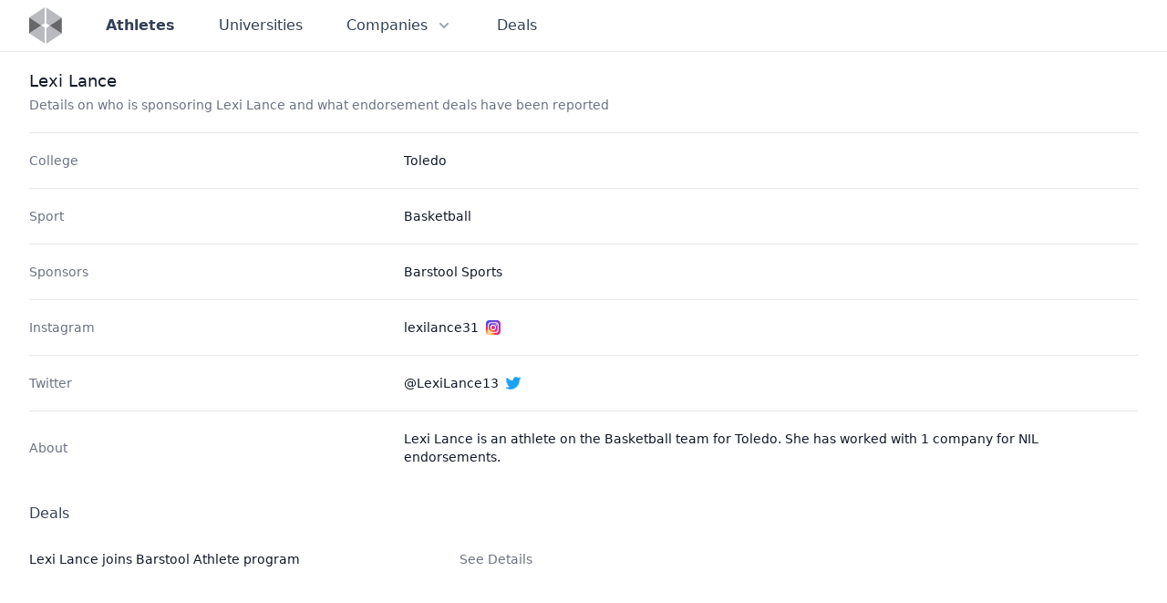

--- FILE ---
content_type: text/html
request_url: https://nilcollegeathletes.com/athletes/lexi-lance
body_size: 5876
content:
<!DOCTYPE html><html lang="en"> <head><meta charset="UTF-8"><meta name="viewport" content="width=device-width, initial-scale=1.0"><link rel="apple-touch-icon" sizes="180x180" href="/apple-touch-icon.png"><link rel="icon" type="image/png" sizes="32x32" href="/favicon-32x32.png"><link rel="icon" type="image/png" sizes="16x16" href="/favicon-16x16.png"><link rel="manifest" href="/site.webmanifest"><meta name="msapplication-config" content="/browserconfig.xml"><meta name="msapplication-TileColor" content="#334155"><meta name="theme-color" content="#334155"><meta property="og:title" content="Athlete Page | NIL College Athletes"><meta property="og:type" content="article"><meta property="og:url" content="https://nilcollegeathletes.com/athletes/lexi-lance"><meta property="og:image" content="https://nilcollegeathletes.com/nil_college_athletes_share.png"><meta property="og:image:alt" content="Home page from NIL College Athletes"><meta name="description" property="og:description" content="Details on who is sponsoring Lexi Lance and what endorsement deals have been reported"><meta property="og:site_name" content="Athlete Page | NIL College Athletes"><meta name="twitter:card" content="summary_large_image"><meta name="twitter:title" content="Athlete Page | NIL College Athletes"><meta name="twitter:description" content="Details on who is sponsoring Lexi Lance and what endorsement deals have been reported"><title>Athlete Page | NIL College Athletes</title><meta name="description" content="Details on who is sponsoring Lexi Lance and what endorsement deals have been reported"><link rel="stylesheet" href="/_astro/about.c1434348.css" /></head> <body class="flex flex-col min-h-screen antialiased font-sans"> <style>astro-island,astro-slot,astro-static-slot{display:contents}</style><script>(()=>{var e=async t=>{await(await t())()};(self.Astro||(self.Astro={})).load=e;window.dispatchEvent(new Event("astro:load"));})();;(()=>{var b=Object.defineProperty;var f=(c,o,i)=>o in c?b(c,o,{enumerable:!0,configurable:!0,writable:!0,value:i}):c[o]=i;var l=(c,o,i)=>(f(c,typeof o!="symbol"?o+"":o,i),i);var p;{let c={0:t=>m(t),1:t=>i(t),2:t=>new RegExp(t),3:t=>new Date(t),4:t=>new Map(i(t)),5:t=>new Set(i(t)),6:t=>BigInt(t),7:t=>new URL(t),8:t=>new Uint8Array(t),9:t=>new Uint16Array(t),10:t=>new Uint32Array(t)},o=t=>{let[e,r]=t;return e in c?c[e](r):void 0},i=t=>t.map(o),m=t=>typeof t!="object"||t===null?t:Object.fromEntries(Object.entries(t).map(([e,r])=>[e,o(r)]));customElements.get("astro-island")||customElements.define("astro-island",(p=class extends HTMLElement{constructor(){super(...arguments);l(this,"Component");l(this,"hydrator");l(this,"hydrate",async()=>{var d;if(!this.hydrator||!this.isConnected)return;let e=(d=this.parentElement)==null?void 0:d.closest("astro-island[ssr]");if(e){e.addEventListener("astro:hydrate",this.hydrate,{once:!0});return}let r=this.querySelectorAll("astro-slot"),a={},h=this.querySelectorAll("template[data-astro-template]");for(let n of h){let s=n.closest(this.tagName);s!=null&&s.isSameNode(this)&&(a[n.getAttribute("data-astro-template")||"default"]=n.innerHTML,n.remove())}for(let n of r){let s=n.closest(this.tagName);s!=null&&s.isSameNode(this)&&(a[n.getAttribute("name")||"default"]=n.innerHTML)}let u;try{u=this.hasAttribute("props")?m(JSON.parse(this.getAttribute("props"))):{}}catch(n){let s=this.getAttribute("component-url")||"<unknown>",y=this.getAttribute("component-export");throw y&&(s+=` (export ${y})`),console.error(`[hydrate] Error parsing props for component ${s}`,this.getAttribute("props"),n),n}await this.hydrator(this)(this.Component,u,a,{client:this.getAttribute("client")}),this.removeAttribute("ssr"),this.dispatchEvent(new CustomEvent("astro:hydrate"))});l(this,"unmount",()=>{this.isConnected||this.dispatchEvent(new CustomEvent("astro:unmount"))})}disconnectedCallback(){document.removeEventListener("astro:after-swap",this.unmount),document.addEventListener("astro:after-swap",this.unmount,{once:!0})}connectedCallback(){if(!this.hasAttribute("await-children")||document.readyState==="interactive"||document.readyState==="complete")this.childrenConnectedCallback();else{let e=()=>{document.removeEventListener("DOMContentLoaded",e),r.disconnect(),this.childrenConnectedCallback()},r=new MutationObserver(()=>{var a;((a=this.lastChild)==null?void 0:a.nodeType)===Node.COMMENT_NODE&&this.lastChild.nodeValue==="astro:end"&&(this.lastChild.remove(),e())});r.observe(this,{childList:!0}),document.addEventListener("DOMContentLoaded",e)}}async childrenConnectedCallback(){let e=this.getAttribute("before-hydration-url");e&&await import(e),this.start()}start(){let e=JSON.parse(this.getAttribute("opts")),r=this.getAttribute("client");if(Astro[r]===void 0){window.addEventListener(`astro:${r}`,()=>this.start(),{once:!0});return}Astro[r](async()=>{let a=this.getAttribute("renderer-url"),[h,{default:u}]=await Promise.all([import(this.getAttribute("component-url")),a?import(a):()=>()=>{}]),d=this.getAttribute("component-export")||"default";if(!d.includes("."))this.Component=h[d];else{this.Component=h;for(let n of d.split("."))this.Component=this.Component[n]}return this.hydrator=u,this.hydrate},e,this)}attributeChangedCallback(){this.hydrate()}},l(p,"observedAttributes",["props"]),p))}})();</script><astro-island uid="ZffjNR" component-url="/_astro/Header.78421075.js" component-export="default" renderer-url="/_astro/client.ef651e53.js" props="{&quot;currentPath&quot;:[0,&quot;/athletes/lexi-lance&quot;]}" ssr="" client="load" opts="{&quot;name&quot;:&quot;Header&quot;,&quot;value&quot;:true}" await-children=""><header class="w-full border-b border-slate-900/10"><nav class="mx-auto max-w-7xl px-6 lg:px-8 h-14 flex items-center justify-between leading-6 text-slate-700"><div class="flex items-center"><a class="flex" href="/" aria-label="Visit home page" data-svelte-h="svelte-1l4by6b"><svg class="h-10 w-auto" width="72" height="81" viewBox="0 0 72 81" fill="none" xmlns="http://www.w3.org/2000/svg"><path opacity="0.8" d="M34.1313 0L0 22.6192V22.6618L26.3926 40.1432L34.1313 35.0053V0Z" fill="#A7A9AC"></path><path opacity="0.8" d="M0 57.6884L34.1313 80.286V45.2809L26.3926 40.1431L0 57.6244V57.6884Z" fill="#A7A9AC"></path><path opacity="0.8" d="M71.6095 23.1739L37.4786 0.554703V35.56L45.2386 40.6978L71.6095 23.2165V23.1739Z" fill="#A7A9AC"></path><path opacity="0.8" d="M37.4786 80.841L71.6095 58.2215V58.1788L45.2386 40.6975L37.4786 45.8353V80.841Z" fill="#A7A9AC"></path><path opacity="0.8" d="M0 22.6619V57.6246L26.3926 40.1432L0 22.6619Z" fill="#414042"></path><path opacity="0.8" d="M71.6105 58.179V23.2163L45.2388 40.6977L71.6105 58.179Z" fill="#414042"></path></svg></a> <div class="hidden sm:flex ml-10 sm:space-x-5 md:space-x-8"><a href="/athletes" class="p-2 text-base hover:text-gray-700 font-bold">Athletes </a><a href="/universities" class="p-2 text-base hover:text-gray-700 font-medium">Universities </a><div class="relative"><button class="p-2 text-base hover:text-gray-700 bg-white inline-flex items-center font-medium" aria-expanded="false"><span>Companies</span> <svg class="ml-2 h-5 w-5 text-gray-400 group-hover:text-gray-500" xmlns="http://www.w3.org/2000/svg" viewBox="0 0 20 20" fill="currentColor" aria-hidden="true"><path fill-rule="evenodd" d="M5.293 7.293a1 1 0 011.414 0L10 10.586l3.293-3.293a1 1 0 111.414 1.414l-4 4a1 1 0 01-1.414 0l-4-4a1 1 0 010-1.414z" clip-rule="evenodd"></path></svg></button> <div class="hidden absolute z-10 left-1/2 transform -translate-x-1/2 mt-2 px-2 w-screen max-w-xs sm:px-0"><div class="rounded-lg shadow-lg ring-1 ring-black ring-opacity-5 overflow-hidden"><div class="relative grid gap-6 bg-white px-5 py-6 sm:gap-8 sm:p-8"><a href="/sponsors" class="-m-3 p-3 block rounded-md hover:bg-gray-50"><p class="text-base font-medium text-gray-900">Sponsors</p> <p class="mt-1 text-sm text-gray-500">Companies working with student athletes </p> </a><a href="/agencies" class="-m-3 p-3 block rounded-md hover:bg-gray-50"><p class="text-base font-medium text-gray-900">Agencies</p> <p class="mt-1 text-sm text-gray-500">Who is representing college athletes </p> </a><a href="/platforms" class="-m-3 p-3 block rounded-md hover:bg-gray-50"><p class="text-base font-medium text-gray-900">Platforms</p> <p class="mt-1 text-sm text-gray-500">Where college athletes are creating profiles and listing opportunities </p> </a></div> </div></div> </div><a href="/deals" class="p-2 text-base hover:text-gray-700 font-medium">Deals </a></div></div> <div class="flex sm:hidden"><button type="button" class="text-slate-500 hover:text-slate-600" aria-controls="mobile-menu" aria-expanded="false"><span class="sr-only" data-svelte-h="svelte-1bvqpab">Open main menu</span> <svg class="h-6 w-6 block" xmlns="http://www.w3.org/2000/svg" fill="none" viewBox="0 0 24 24" stroke-width="1.5" stroke="currentColor" aria-hidden="false"><path stroke-linecap="round" stroke-linejoin="round" d="M3.75 6.75h16.5M3.75 12H12m-8.25 5.25h16.5"></path></svg> <svg class="h-6 w-6 hidden" xmlns="http://www.w3.org/2000/svg" fill="none" viewBox="0 0 24 24" stroke-width="1.5" stroke="currentColor" aria-hidden="true"><path stroke-linecap="round" stroke-linejoin="round" d="M6 18L18 6M6 6l12 12"></path></svg></button></div> <div class="sm:hidden bg-white z-10 hidden" id="mobile-menu"><ul class="px-6 pb-6 flex flex-col"><li class="flex items-center h-12 border-b border-slate-900/10 font-bold"><a href="/athletes" class="w-full" aria-current="page">Athletes</a> </li><li class="flex items-center h-12 border-b border-slate-900/10 "><a href="/universities" class="w-full">Universities</a> </li><li class="flex items-center h-12 border-b border-slate-900/10 "><a href="/sponsors" class="w-full">Sponsors</a> </li><li class="flex items-center h-12 border-b border-slate-900/10 "><a href="/agencies" class="w-full">Agencies</a> </li><li class="flex items-center h-12 border-b border-slate-900/10 "><a href="/platforms" class="w-full">Platforms</a> </li><li class="flex items-center h-12 border-b border-slate-900/10 "><a href="/deals" class="w-full">Deals</a> </li></ul></div></nav></header><!--astro:end--></astro-island> <main class="flex flex-col grow mx-auto w-full max-w-7xl px-6 lg:px-8">  <div class="pr-4 py-5 sm:pr-6"> <h1 class="text-lg leading-6 font-medium text-gray-900"> Lexi Lance </h1> <p class="mt-1 max-w-2xl text-sm text-gray-500"> Details on who is sponsoring Lexi Lance and what endorsement deals have been reported </p> </div> <div class="border-t border-gray-200"> <dl class="text-sm text-gray-900 sm:divide-y sm:divide-gray-200"> <div class="py-4 sm:py-5 sm:grid sm:grid-cols-3 sm:gap-4"> <dt class="flex items-center text-gray-500 font-medium">College</dt> <dd class="flex flex-col space-y-2 mt-1 sm:mt-0 sm:col-span-2"> <a href="/universities/university-of-toledo" class="hover:underline hover:text-blue-600"> Toledo </a> </dd> </div> <div class="py-4 sm:py-5 sm:grid sm:grid-cols-3 sm:gap-4"> <dt class="flex items-center text-gray-500 font-medium">Sport</dt> <dd class="flex flex-col space-y-2 mt-1 sm:mt-0 sm:col-span-2"> <span>Basketball</span> </dd> </div>  <div class="py-4 sm:py-5 sm:grid sm:grid-cols-3 sm:gap-4"><dt class="flex items-center text-gray-500 font-medium">Sponsors</dt><dd class="mt-1 sm:mt-0 sm:col-span-2"><ul class="space-y-1"><li><a href="/sponsors/barstool-sports" class="hover:underline hover:text-blue-600">Barstool Sports</a></li></ul></dd></div>  <div class="py-4 sm:py-5 sm:grid sm:grid-cols-3 sm:gap-4"><dt class="flex items-center text-gray-500 font-medium">Instagram</dt><dd class="mt-1 sm:mt-0 sm:col-span-2"><a href="https://instagram.com/lexilance31" target="_blank" rel="noopener" class="flex items-center hover:underline hover:text-blue-600"><span class="pr-2">lexilance31</span><svg class="h-4 w-4" width="100%" height="100%" viewBox="0 0 200 200"> <title>Instagram</title> <defs> <linearGradient id="gradient1" x1=".8" y1=".8" x2="0"> <stop offset="0" stop-color="#c92bb7"></stop> <stop offset="1" stop-color="#3051f1"></stop> </linearGradient> <radialGradient id="gradient2" cx=".2" cy="1" r="1.2"> <stop offset="0" stop-color="#fcdf8f"></stop> <stop offset=".1" stop-color="#fbd377"></stop> <stop offset=".25" stop-color="#fa8e37"></stop> <stop offset=".35" stop-color="#f73344"></stop> <stop offset=".65" stop-color="#f73344" stop-opacity="0"></stop> </radialGradient> <rect id="logoContainer" x="0" y="0" width="200" height="200" rx="50" ry="50"></rect> </defs> <use xlink:href="#logoContainer" fill="url(#gradient1)"></use> <use xlink:href="#logoContainer" fill="url(#gradient2)"></use> <rect x="35" y="35" width="130" height="130" rx="30" ry="30" fill="none" stroke="#fff" stroke-width="13"></rect> <circle cx="100" cy="100" r="32" fill="none" stroke="#fff" stroke-width="13"></circle> <circle cx="140" cy="62" r="9" fill="#fff"></circle> </svg></a></dd></div> <div class="py-4 sm:py-5 sm:grid sm:grid-cols-3 sm:gap-4"><dt class="flex items-center text-gray-500 font-medium">Twitter</dt><dd class="mt-1 sm:mt-0 sm:col-span-2"><a href="https://twitter.com/@LexiLance13" target="_blank" rel="noopener" class="flex items-center hover:underline hover:text-blue-600"><span class="pr-2">@LexiLance13</span><svg class="h-4 w-4" fill="#1DA1F2" stroke="#1DA1F2" role="img" viewBox="0 0 24 24" xmlns="http://www.w3.org/2000/svg"> <title>Twitter</title> <path d="M23.953 4.57a10 10 0 01-2.825.775 4.958 4.958 0 002.163-2.723c-.951.555-2.005.959-3.127 1.184a4.92 4.92 0 00-8.384 4.482C7.69 8.095 4.067 6.13 1.64 3.162a4.822 4.822 0 00-.666 2.475c0 1.71.87 3.213 2.188 4.096a4.904 4.904 0 01-2.228-.616v.06a4.923 4.923 0 003.946 4.827 4.996 4.996 0 01-2.212.085 4.936 4.936 0 004.604 3.417 9.867 9.867 0 01-6.102 2.105c-.39 0-.779-.023-1.17-.067a13.995 13.995 0 007.557 2.209c9.053 0 13.998-7.496 13.998-13.985 0-.21 0-.42-.015-.63A9.935 9.935 0 0024 4.59z"></path> </svg></a></dd></div>   <div class="py-4 sm:py-5 sm:grid sm:grid-cols-3 sm:gap-4"><dt class="flex items-center text-gray-500 font-medium">About</dt><dd class="mt-1 sm:mt-0 sm:col-span-2">Lexi Lance is an athlete on the Basketball team for Toledo. She has worked with 1 company for NIL endorsements.</dd></div> </dl> <div class="py-4 sm:py-5"> <h2 class="flex items-center font-medium text-gray-700">Deals</h2> <ul class="max-w-xl mt-1 text-sm text-gray-900"> <li class="relative pl-0 pr-6 py-5 hover:bg-gray-50 sm:py-6"> <div class="flex items-center justify-between space-x-4"> <div class="min-w-0 space-y-3"> <div class="flex items-center space-x-3"> <span class="block"> <h2 class="text-sm font-medium"> <a href="/deals/lexi-lance-joins-barstool-athlete-program"> Lexi Lance joins Barstool Athlete program </a> </h2> </span> </div>  </div> <div class="sm:hidden"> <!-- Heroicon name: solid/chevron-right --> <svg class="h-5 w-5 text-gray-400" xmlns="http://www.w3.org/2000/svg" viewBox="0 0 20 20" fill="currentColor" aria-hidden="true"> <path fill-rule="evenodd" d="M7.293 14.707a1 1 0 010-1.414L10.586 10 7.293 6.707a1 1 0 011.414-1.414l4 4a1 1 0 010 1.414l-4 4a1 1 0 01-1.414 0z" clip-rule="evenodd"></path> </svg> </div> <div class="hidden sm:flex flex-col flex-shrink-0 items-end space-y-3"> <p class="flex items-center space-x-4"> <a href="/deals/lexi-lance-joins-barstool-athlete-program" class="relative text-sm text-gray-500 hover:text-gray-900 font-medium">
See Details
</a> </p>  </div> </div> </li> </ul> </div> </div>  </main> <footer class="bg-white flex"> <div class="mx-auto flex w-full max-w-7xl flex-col overflow-hidden py-8"> <div class="flex flex-1 items-center justify-center space-x-6 px-6 sm:px-8 md:justify-end">   </div> <div class="flex justify-center"> <script>(()=>{var i=t=>{let e=async()=>{await(await t())()};"requestIdleCallback"in window?window.requestIdleCallback(e):setTimeout(e,200)};(self.Astro||(self.Astro={})).idle=i;window.dispatchEvent(new Event("astro:idle"));})();</script><astro-island uid="2siSCs" component-url="/_astro/NewsletterSignupFooter.f102eef5.js" component-export="default" renderer-url="/_astro/client.ef651e53.js" props="{&quot;utmMedium&quot;:[0,&quot;website-footer&quot;]}" ssr="" client="idle" opts="{&quot;name&quot;:&quot;NewsletterSignupFooter&quot;,&quot;value&quot;:true}" await-children=""><div class="w-full max-w-2xl bg-gray-100 py-8 text-sm sm:rounded-2xl sm:px-8"><div class="mx-w-xl px-6"><h2 class="mb-4 text-base font-semibold" data-svelte-h="svelte-113n9o9">Sign Up For NIL College Athletes Newsletter</h2> <p class="mb-4" data-svelte-h="svelte-lpp9ah">Get the NIL edge in college sports! Subscribe to NIL College Athletes for updates on athlete endorsements and the business behind the game - free in your inbox.</p> <form class="flex flex-wrap items-start gap-2 md:flex-nowrap" data-svelte-h="svelte-4e893a"><label for="email-address" class="sr-only">Email address</label> <input id="email-address" name="email" type="email" autocomplete="email" required class="mb-1 w-full min-w-[230px] flex-auto rounded-md border-0 bg-white px-3.5 py-2 shadow-sm ring-1 ring-inset ring-white/10 focus:ring-inset focus:ring-blue-800 sm:text-sm sm:leading-6" placeholder="Enter your email"> <button type="submit" class="mb-1 h-10 flex-grow rounded-md bg-blue-800 py-2 px-4 text-sm font-semibold text-white shadow-sm hover:bg-blue-600 focus-visible:outline focus-visible:outline-2 focus-visible:outline-offset-2 focus-visible:outline-blue-800">Subscribe</button></form></div></div><!--astro:end--></astro-island> </div> <div class="flex justify-center space-x-2 mt-5 text-center text-sm leading-6 text-slate-500"> <span>
&copy; 2026 NIL College Athletes. All rights reserved.
</span> </div> </div> </footer> <script defer src="https://static.cloudflareinsights.com/beacon.min.js/vcd15cbe7772f49c399c6a5babf22c1241717689176015" integrity="sha512-ZpsOmlRQV6y907TI0dKBHq9Md29nnaEIPlkf84rnaERnq6zvWvPUqr2ft8M1aS28oN72PdrCzSjY4U6VaAw1EQ==" data-cf-beacon='{"version":"2024.11.0","token":"f82e4c74ae5a45cf8dca143cd80703e2","r":1,"server_timing":{"name":{"cfCacheStatus":true,"cfEdge":true,"cfExtPri":true,"cfL4":true,"cfOrigin":true,"cfSpeedBrain":true},"location_startswith":null}}' crossorigin="anonymous"></script>
</body></html>

--- FILE ---
content_type: application/javascript
request_url: https://nilcollegeathletes.com/_astro/NewsletterSignupFooter.f102eef5.js
body_size: 970
content:
import{S as D,i as L,s as k,e as f,a as S,c as h,b as M,g as v,d as C,f as x,h as b,j as y,k as g,n as w,l as I,p as N}from"./index.57991c4e.js";function T(u){let e,t='<label for="email-address" class="sr-only">Email address</label> <input id="email-address" name="email" type="email" autocomplete="email" required="" class="mb-1 w-full min-w-[230px] flex-auto rounded-md border-0 bg-white px-3.5 py-2 shadow-sm ring-1 ring-inset ring-white/10 focus:ring-inset focus:ring-blue-800 sm:text-sm sm:leading-6" placeholder="Enter your email"/> <button type="submit" class="mb-1 h-10 flex-grow rounded-md bg-blue-800 py-2 px-4 text-sm font-semibold text-white shadow-sm hover:bg-blue-600 focus-visible:outline focus-visible:outline-2 focus-visible:outline-offset-2 focus-visible:outline-blue-800">Subscribe</button>',s,i;return{c(){e=f("form"),e.innerHTML=t,this.h()},l(a){e=h(a,"FORM",{class:!0,"data-svelte-h":!0}),v(e)!=="svelte-4e893a"&&(e.innerHTML=t),this.h()},h(){b(e,"class","flex flex-wrap items-start gap-2 md:flex-nowrap")},m(a,o){y(a,e,o),s||(i=I(e,"submit",N(u[1])),s=!0)},p:w,d(a){a&&x(e),s=!1,i()}}}function H(u){let e,t="<span>You&#39;re in!</span>";return{c(){e=f("div"),e.innerHTML=t,this.h()},l(s){e=h(s,"DIV",{class:!0,"data-svelte-h":!0}),v(e)!=="svelte-5oxsmp"&&(e.innerHTML=t),this.h()},h(){b(e,"class","flex h-10 items-center font-semibold")},m(s,i){y(s,e,i)},p:w,d(s){s&&x(e)}}}function E(u){let e,t,s,i="Sign Up For NIL College Athletes Newsletter",a,o,r="Get the NIL edge in college sports! Subscribe to NIL College Athletes for updates on athlete endorsements and the business behind the game - free in your inbox.",p;function _(n,m){return n[0]?H:T}let c=_(u),l=c(u);return{c(){e=f("div"),t=f("div"),s=f("h2"),s.textContent=i,a=S(),o=f("p"),o.textContent=r,p=S(),l.c(),this.h()},l(n){e=h(n,"DIV",{class:!0});var m=M(e);t=h(m,"DIV",{class:!0});var d=M(t);s=h(d,"H2",{class:!0,"data-svelte-h":!0}),v(s)!=="svelte-113n9o9"&&(s.textContent=i),a=C(d),o=h(d,"P",{class:!0,"data-svelte-h":!0}),v(o)!=="svelte-lpp9ah"&&(o.textContent=r),p=C(d),l.l(d),d.forEach(x),m.forEach(x),this.h()},h(){b(s,"class","mb-4 text-base font-semibold"),b(o,"class","mb-4"),b(t,"class","mx-w-xl px-6"),b(e,"class","w-full max-w-2xl bg-gray-100 py-8 text-sm sm:rounded-2xl sm:px-8")},m(n,m){y(n,e,m),g(e,t),g(t,s),g(t,a),g(t,o),g(t,p),l.m(t,null)},p(n,[m]){c===(c=_(n))&&l?l.p(n,m):(l.d(1),l=c(n),l&&(l.c(),l.m(t,null)))},i:w,o:w,d(n){n&&x(e),l.d()}}}function F(u,e,t){let{showSuccessMessage:s=!1}=e,{utmMedium:i="website-footer"}=e;function a(){t(0,s=!0),setTimeout(()=>{t(0,s=!1)},3e3)}async function o(r){r.preventDefault();const p=r.target,c=new FormData(p).get("email");if(!c)return;const l={method:"POST",body:JSON.stringify({email:c,utm_medium:i})};try{await fetch("/newsletter-subscribe",l),a()}catch{}}return u.$$set=r=>{"showSuccessMessage"in r&&t(0,s=r.showSuccessMessage),"utmMedium"in r&&t(2,i=r.utmMedium)},[s,o,i]}class V extends D{constructor(e){super(),L(this,e,F,E,k,{showSuccessMessage:0,utmMedium:2})}}export{V as default};
